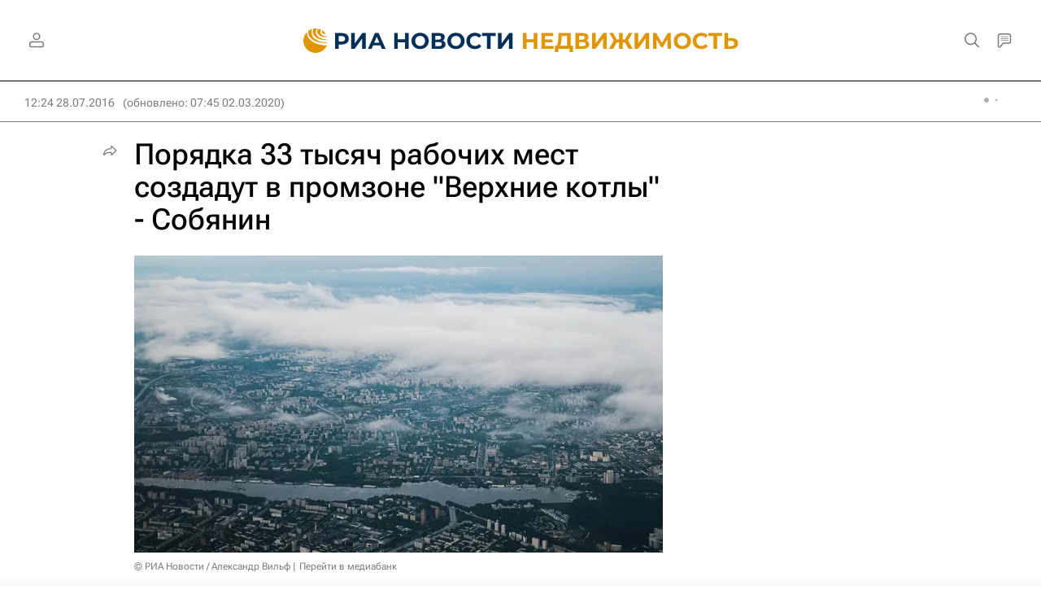

--- FILE ---
content_type: text/html
request_url: https://tns-counter.ru/nc01a**R%3Eundefined*rian_ru/ru/UTF-8/tmsec=rian_ru/790194917***
body_size: -73
content:
70F16C15697AB10EX1769648398:70F16C15697AB10EX1769648398